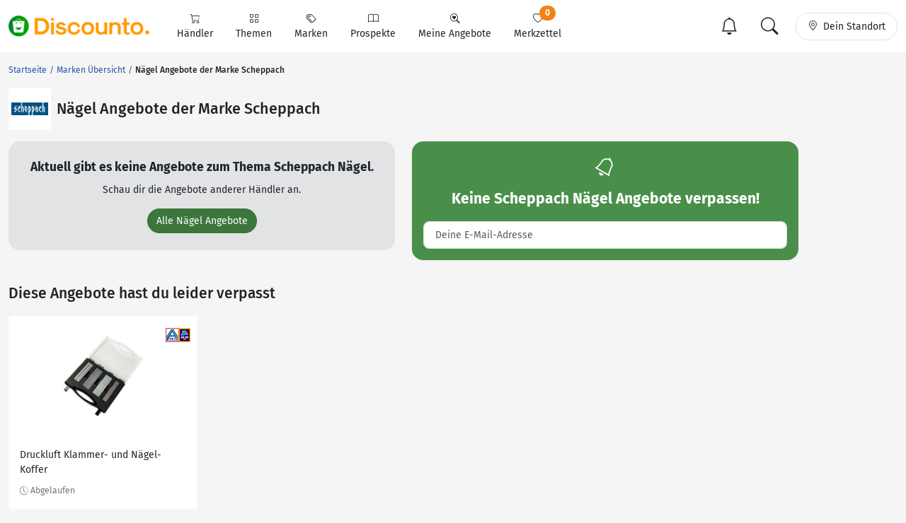

--- FILE ---
content_type: text/html; charset=UTF-8
request_url: https://www.discounto.de/Aktuelle-Angebote/Scheppach/Angebot-Gruppe:Naegel/
body_size: 12103
content:


                    
        
        
        

    
<!DOCTYPE html>
<html lang="de-DE">
    <head>
        <link rel="preconnect" href="//src.discounto.de">
        <link rel="preconnect" href="https://www.googletagmanager.com" crossorigin>
        <link rel="dns-prefetch" href="https://www.googletagmanager.com">

    	<title>Alle Nägel Angebote der Marke Scheppach aus der Werbung</title>

                    <meta name="description" content="Nägel Angebote der Marke Scheppach in einer Übersicht - alle Preise und Angebote deiner Filialen.">
            <meta name="theme-color" content="#ff9b01">
    	    <meta name="viewport" content="width=device-width, initial-scale=1, maximum-scale=1">
            <meta charset="UTF-8">
            <meta name="robots" content="index, follow">

                                                                            <link rel="canonical" href="https://www.discounto.de/Aktuelle-Angebote/Scheppach/Angebot-Gruppe:Naegel/">
            
            <meta name="verify-v1" content="f+JZu0g2ryHBfgG+pQej0mleP8SacMu3wQ76NNUCiZM=">
            <meta name="google-site-verification" content="Aajj9fMqmQRLG2-exUekWjJY_BXUw90wHX_f1uxNDQ8">
            <meta name="google-site-verification" content="dwN9My3zuo3_wKIYp5x7XqScTpIPIgM6KeGh9FFbLpQ">
            <meta name="verification" content="f6b384d89f015cb9bce7410cf53b4638">
            <meta name="msvalidate.01" content="67F3944C335ADE463F9232D13948220E">
            <meta name="audisto-confirm" content="dd4f25611a31401d6e93987cad1419d6f3a95a82">
            <meta name="thumbnail" content="https://src.discounto.de/pics/keywords/Marken/Scheppach/1646363_Scheppach_detail.jpg">
            
        
                    <script type="08126b525254c7dd387420dd-text/javascript">
    window.dataLayer = window.dataLayer || [];
            window.dataLayer.push({"dcn_dl_offer":"ended","dcn_dl_tag":"Scheppach","dcn_dl_productgroup":"Naegel","dcn_dl_entityID":"Scheppach","dcn_dl_pageType":"tag_show_filters"});
    </script>

<!-- Google Tag Manager  -->
<script type="08126b525254c7dd387420dd-text/javascript">(function(w,d,s,l,i){w[l]=w[l]||[];w[l].push({'gtm.start':
        new Date().getTime(),event:'gtm.js'});var f=d.getElementsByTagName(s)[0],
        j=d.createElement(s),dl=l!='dataLayer'?'&l='+l:'';j.async=true;j.src=
        'https://www.googletagmanager.com/gtm.js?id='+i+dl+'';f.parentNode.insertBefore(j,f);
    })(window,document,'script','dataLayer','GTM-59TLSW');</script>
<!-- End Google Tag Manager -->

        
        <link rel="preload" href="/build/fonts/fira-sans-regular.68422628.woff2" as="font" type="font/woff2" crossorigin="anonymous">
        <link rel="preload" href="/build/fonts/fira-sans-500.6f2008a3.woff2" as="font" type="font/woff2" crossorigin="anonymous">
        <link rel="preload" href="/build/fonts/fira-sans-700.1875c88c.woff2" as="font" type="font/woff2" crossorigin="anonymous">
        <link rel="preload" href="/build/fonts/bootstrap-icons.b7bcc075.woff2" as="font" type="font/woff2" crossorigin="anonymous">

                    <link rel="preload" fetchpriority="high" as="style" href="/build/app.69b59a30.css">
        
                    <link rel="preload" as="script" href="/bundles/fosjsrouting/js/router.js">
            <link rel="preload" as="script" href="/js/routing?callback=fos.Router.setData&amp;v=1.54.55">
            <link rel="preload" as="script" href="/build/runtime.8b525aee.js">
            <link rel="preload" as="script" href="/build/app.7bc970bf.js">
        
        
                        <link rel="stylesheet" href="/build/app.69b59a30.css">
                
        

    <link rel="stylesheet" href="/build/tag.428a2070.css">

        <link rel="icon" type="image/x-icon" href="/bundles/discountodiscounto/images/favicon.ico">
        <link rel="icon" type="image/png" sizes="32x32" href="/bundles/discountodiscounto/images/favicon-32x32.png">
        <link rel="icon" type="image/png" sizes="16x16" href="/bundles/discountodiscounto/images/favicon-16x16.png">
        <link rel="apple-touch-icon" sizes="180x180" href="/bundles/discountodiscounto/images/apple-touch-icon.png">
        <meta name="msapplication-TileColor" content="#ffffff">
        <meta name="msapplication-TileImage" content="/bundles/discountodiscounto/images/mstile-150x150.png">

        <link rel="manifest" href="/manifest.json">

        <script type="08126b525254c7dd387420dd-text/javascript">
            if (window.self != window.top) {
                top.location.replace(window.location.href);
            }
        </script>

            </head>
    <body class="bg-body">
        <script type="08126b525254c7dd387420dd-text/javascript">if(!("gdprAppliesGlobally" in window)){window.gdprAppliesGlobally=true}if(!("cmp_id" in window)||window.cmp_id<1){window.cmp_id=0}if(!("cmp_cdid" in window)){window.cmp_cdid="e04a94a42ba6"}if(!("cmp_params" in window)){window.cmp_params=""}if(!("cmp_host" in window)){window.cmp_host="d.delivery.consentmanager.net"}if(!("cmp_cdn" in window)){window.cmp_cdn="cdn.consentmanager.net"}if(!("cmp_proto" in window)){window.cmp_proto="https:"}if(!("cmp_codesrc" in window)){window.cmp_codesrc="0"}window.cmp_getsupportedLangs=function(){var b=["DE","EN","FR","IT","NO","DA","FI","ES","PT","RO","BG","ET","EL","GA","HR","LV","LT","MT","NL","PL","SV","SK","SL","CS","HU","RU","SR","ZH","TR","UK","AR","BS"];if("cmp_customlanguages" in window){for(var a=0;a<window.cmp_customlanguages.length;a++){b.push(window.cmp_customlanguages[a].l.toUpperCase())}}return b};window.cmp_getRTLLangs=function(){var a=["AR"];if("cmp_customlanguages" in window){for(var b=0;b<window.cmp_customlanguages.length;b++){if("r" in window.cmp_customlanguages[b]&&window.cmp_customlanguages[b].r){a.push(window.cmp_customlanguages[b].l)}}}return a};window.cmp_getlang=function(a){if(typeof(a)!="boolean"){a=true}if(a&&typeof(cmp_getlang.usedlang)=="string"&&cmp_getlang.usedlang!==""){return cmp_getlang.usedlang}return window.cmp_getlangs()[0]};window.cmp_extractlang=function(a){if(a.indexOf("cmplang=")!=-1){a=a.substr(a.indexOf("cmplang=")+8,2).toUpperCase();if(a.indexOf("&")!=-1){a=a.substr(0,a.indexOf("&"))}}else{a=""}return a};window.cmp_getlangs=function(){var g=window.cmp_getsupportedLangs();var c=[];var f=location.hash;var e=location.search;var j="cmp_params" in window?window.cmp_params:"";var a="languages" in navigator?navigator.languages:[];if(cmp_extractlang(f)!=""){c.push(cmp_extractlang(f))}else{if(cmp_extractlang(e)!=""){c.push(cmp_extractlang(e))}else{if(cmp_extractlang(j)!=""){c.push(cmp_extractlang(j))}else{if("cmp_setlang" in window&&window.cmp_setlang!=""){c.push(window.cmp_setlang.toUpperCase())}else{if("cmp_langdetect" in window&&window.cmp_langdetect==1){c.push(window.cmp_getPageLang())}else{if(a.length>0){for(var d=0;d<a.length;d++){c.push(a[d])}}if("language" in navigator){c.push(navigator.language)}if("userLanguage" in navigator){c.push(navigator.userLanguage)}}}}}}var h=[];for(var d=0;d<c.length;d++){var b=c[d].toUpperCase();if(b.length<2){continue}if(g.indexOf(b)!=-1){h.push(b)}else{if(b.indexOf("-")!=-1){b=b.substr(0,2)}if(g.indexOf(b)!=-1){h.push(b)}}}if(h.length==0&&typeof(cmp_getlang.defaultlang)=="string"&&cmp_getlang.defaultlang!==""){return[cmp_getlang.defaultlang.toUpperCase()]}else{return h.length>0?h:["EN"]}};window.cmp_getPageLangs=function(){var a=window.cmp_getXMLLang();if(a!=""){a=[a.toUpperCase()]}else{a=[]}a=a.concat(window.cmp_getLangsFromURL());return a.length>0?a:["EN"]};window.cmp_getPageLang=function(){var a=window.cmp_getPageLangs();return a.length>0?a[0]:""};window.cmp_getLangsFromURL=function(){var c=window.cmp_getsupportedLangs();var b=location;var m="toUpperCase";var g=b.hostname[m]()+".";var a=b.pathname[m]()+"/";var f=[];for(var e=0;e<c.length;e++){var j=a.substring(0,c[e].length+1);if(g.substring(0,c[e].length+1)==c[e]+"."){f.push(c[e][m]())}else{if(c[e].length==5){var k=c[e].substring(3,5)+"-"+c[e].substring(0,2);if(g.substring(0,k.length+1)==k+"."){f.push(c[e][m]())}}else{if(j==c[e]+"/"||j=="/"+c[e]){f.push(c[e][m]())}else{if(j==c[e].replace("-","/")+"/"||j=="/"+c[e].replace("-","/")){f.push(c[e][m]())}else{if(c[e].length==5){var k=c[e].substring(3,5)+"-"+c[e].substring(0,2);var h=a.substring(0,k.length+1);if(h==k+"/"||h==k.replace("-","/")+"/"){f.push(c[e][m]())}}}}}}}return f};window.cmp_getXMLLang=function(){var c=document.getElementsByTagName("html");if(c.length>0){var c=c[0]}else{c=document.documentElement}if(c&&c.getAttribute){var a=c.getAttribute("xml:lang");if(typeof(a)!="string"||a==""){a=c.getAttribute("lang")}if(typeof(a)=="string"&&a!=""){var b=window.cmp_getsupportedLangs();return b.indexOf(a.toUpperCase())!=-1||b.indexOf(a.substr(0,2).toUpperCase())!=-1?a:""}else{return""}}};(function(){var B=document;var C=B.getElementsByTagName;var o=window;var t="";var h="";var k="";var D=function(e){var i="cmp_"+e;e="cmp"+e+"=";var d="";var l=e.length;var G=location;var H=G.hash;var w=G.search;var u=H.indexOf(e);var F=w.indexOf(e);if(u!=-1){d=H.substring(u+l,9999)}else{if(F!=-1){d=w.substring(F+l,9999)}else{return i in o&&typeof(o[i])!=="function"?o[i]:""}}var E=d.indexOf("&");if(E!=-1){d=d.substring(0,E)}return d};var j=D("lang");if(j!=""){t=j;k=t}else{if("cmp_getlang" in o){t=o.cmp_getlang().toLowerCase();h=o.cmp_getlangs().slice(0,3).join("_");k=o.cmp_getPageLangs().slice(0,3).join("_");if("cmp_customlanguages" in o){var m=o.cmp_customlanguages;for(var x=0;x<m.length;x++){var a=m[x].l.toLowerCase();if(a==t){t="en"}}}}}var q=("cmp_proto" in o)?o.cmp_proto:"https:";if(q!="http:"&&q!="https:"){q="https:"}var n=("cmp_ref" in o)?o.cmp_ref:location.href;if(n.length>300){n=n.substring(0,300)}var z=function(d){var I=B.createElement("script");I.setAttribute("data-cmp-ab","1");I.type="text/javascript";I.async=true;I.src=d;var H=["body","div","span","script","head"];var w="currentScript";var F="parentElement";var l="appendChild";var G="body";if(B[w]&&B[w][F]){B[w][F][l](I)}else{if(B[G]){B[G][l](I)}else{for(var u=0;u<H.length;u++){var E=C(H[u]);if(E.length>0){E[0][l](I);break}}}}};var b=D("design");var c=D("regulationkey");var y=D("gppkey");var s=D("att");var f=o.encodeURIComponent;var g=false;try{g=B.cookie.length>0}catch(A){g=false}var p=q+"//"+o.cmp_host+"/delivery/cmp.php?";p+=("cmp_id" in o&&o.cmp_id>0?"id="+o.cmp_id:"")+("cmp_cdid" in o?"&cdid="+o.cmp_cdid:"")+"&h="+f(n);p+=(b!=""?"&cmpdesign="+f(b):"")+(c!=""?"&cmpregulationkey="+f(c):"")+(y!=""?"&cmpgppkey="+f(y):"");p+=(s!=""?"&cmpatt="+f(s):"")+("cmp_params" in o?"&"+o.cmp_params:"")+(g?"&__cmpfcc=1":"");z(p+"&l="+f(t)+"&ls="+f(h)+"&lp="+f(k)+"&o="+(new Date()).getTime());var r="js";var v=D("debugunminimized")!=""?"":".min";if(D("debugcoverage")=="1"){r="instrumented";v=""}if(D("debugtest")=="1"){r="jstests";v=""}z(q+"//"+o.cmp_cdn+"/delivery/"+r+"/cmp_final"+v+".js")})();window.cmp_rc=function(c,b){var l="";try{l=document.cookie}catch(h){l=""}var j="";var f=0;var g=false;while(l!=""&&f<100){f++;while(l.substr(0,1)==" "){l=l.substr(1,l.length)}var k=l.substring(0,l.indexOf("="));if(l.indexOf(";")!=-1){var m=l.substring(l.indexOf("=")+1,l.indexOf(";"))}else{var m=l.substr(l.indexOf("=")+1,l.length)}if(c==k){j=m;g=true}var d=l.indexOf(";")+1;if(d==0){d=l.length}l=l.substring(d,l.length)}if(!g&&typeof(b)=="string"){j=b}return(j)};window.cmp_stub=function(){var a=arguments;__cmp.a=__cmp.a||[];if(!a.length){return __cmp.a}else{if(a[0]==="ping"){if(a[1]===2){a[2]({gdprApplies:gdprAppliesGlobally,cmpLoaded:false,cmpStatus:"stub",displayStatus:"hidden",apiVersion:"2.2",cmpId:31},true)}else{a[2](false,true)}}else{if(a[0]==="getUSPData"){a[2]({version:1,uspString:window.cmp_rc("__cmpccpausps","1---")},true)}else{if(a[0]==="getTCData"){__cmp.a.push([].slice.apply(a))}else{if(a[0]==="addEventListener"||a[0]==="removeEventListener"){__cmp.a.push([].slice.apply(a))}else{if(a.length==4&&a[3]===false){a[2]({},false)}else{__cmp.a.push([].slice.apply(a))}}}}}}};window.cmp_dsastub=function(){var a=arguments;a[0]="dsa."+a[0];window.cmp_gppstub(a)};window.cmp_gppstub=function(){var c=arguments;__gpp.q=__gpp.q||[];if(!c.length){return __gpp.q}var h=c[0];var g=c.length>1?c[1]:null;var f=c.length>2?c[2]:null;var a=null;var j=false;if(h==="ping"){a=window.cmp_gpp_ping();j=true}else{if(h==="addEventListener"){__gpp.e=__gpp.e||[];if(!("lastId" in __gpp)){__gpp.lastId=0}__gpp.lastId++;var d=__gpp.lastId;__gpp.e.push({id:d,callback:g});a={eventName:"listenerRegistered",listenerId:d,data:true,pingData:window.cmp_gpp_ping()};j=true}else{if(h==="removeEventListener"){__gpp.e=__gpp.e||[];a=false;for(var e=0;e<__gpp.e.length;e++){if(__gpp.e[e].id==f){__gpp.e[e].splice(e,1);a=true;break}}j=true}else{__gpp.q.push([].slice.apply(c))}}}if(a!==null&&typeof(g)==="function"){g(a,j)}};window.cmp_gpp_ping=function(){return{gppVersion:"1.1",cmpStatus:"stub",cmpDisplayStatus:"hidden",signalStatus:"not ready",supportedAPIs:["2:tcfeuv2","5:tcfcav1","7:usnat","8:usca","9:usva","10:usco","11:usut","12:usct"],cmpId:31,sectionList:[],applicableSections:[0],gppString:"",parsedSections:{}}};window.cmp_addFrame=function(b){if(!window.frames[b]){if(document.body){var a=document.createElement("iframe");a.style.cssText="display:none";if("cmp_cdn" in window&&"cmp_ultrablocking" in window&&window.cmp_ultrablocking>0){a.src="//"+window.cmp_cdn+"/delivery/empty.html"}a.name=b;a.setAttribute("title","Intentionally hidden, please ignore");a.setAttribute("role","none");a.setAttribute("tabindex","-1");document.body.appendChild(a)}else{window.setTimeout(window.cmp_addFrame,10,b)}}};window.cmp_msghandler=function(d){var a=typeof d.data==="string";try{var c=a?JSON.parse(d.data):d.data}catch(f){var c=null}if(typeof(c)==="object"&&c!==null&&"__cmpCall" in c){var b=c.__cmpCall;window.__cmp(b.command,b.parameter,function(h,g){var e={__cmpReturn:{returnValue:h,success:g,callId:b.callId}};d.source.postMessage(a?JSON.stringify(e):e,"*")})}if(typeof(c)==="object"&&c!==null&&"__uspapiCall" in c){var b=c.__uspapiCall;window.__uspapi(b.command,b.version,function(h,g){var e={__uspapiReturn:{returnValue:h,success:g,callId:b.callId}};d.source.postMessage(a?JSON.stringify(e):e,"*")})}if(typeof(c)==="object"&&c!==null&&"__tcfapiCall" in c){var b=c.__tcfapiCall;window.__tcfapi(b.command,b.version,function(h,g){var e={__tcfapiReturn:{returnValue:h,success:g,callId:b.callId}};d.source.postMessage(a?JSON.stringify(e):e,"*")},b.parameter)}if(typeof(c)==="object"&&c!==null&&"__gppCall" in c){var b=c.__gppCall;window.__gpp(b.command,function(h,g){var e={__gppReturn:{returnValue:h,success:g,callId:b.callId}};d.source.postMessage(a?JSON.stringify(e):e,"*")},"parameter" in b?b.parameter:null,"version" in b?b.version:1)}if(typeof(c)==="object"&&c!==null&&"__dsaCall" in c){var b=c.__dsaCall;window.__dsa(b.command,function(h,g){var e={__dsaReturn:{returnValue:h,success:g,callId:b.callId}};d.source.postMessage(a?JSON.stringify(e):e,"*")},"parameter" in b?b.parameter:null,"version" in b?b.version:1)}};window.cmp_setStub=function(a){if(!(a in window)||(typeof(window[a])!=="function"&&typeof(window[a])!=="object"&&(typeof(window[a])==="undefined"||window[a]!==null))){window[a]=window.cmp_stub;window[a].msgHandler=window.cmp_msghandler;window.addEventListener("message",window.cmp_msghandler,false)}};window.cmp_setGppStub=function(a){if(!(a in window)||(typeof(window[a])!=="function"&&typeof(window[a])!=="object"&&(typeof(window[a])==="undefined"||window[a]!==null))){window[a]=window.cmp_gppstub;window[a].msgHandler=window.cmp_msghandler;window.addEventListener("message",window.cmp_msghandler,false)}};if(!("cmp_noiframepixel" in window)){window.cmp_addFrame("__cmpLocator")}if((!("cmp_disableusp" in window)||!window.cmp_disableusp)&&!("cmp_noiframepixel" in window)){window.cmp_addFrame("__uspapiLocator")}if((!("cmp_disabletcf" in window)||!window.cmp_disabletcf)&&!("cmp_noiframepixel" in window)){window.cmp_addFrame("__tcfapiLocator")}if((!("cmp_disablegpp" in window)||!window.cmp_disablegpp)&&!("cmp_noiframepixel" in window)){window.cmp_addFrame("__gppLocator")}if((!("cmp_disabledsa" in window)||!window.cmp_disabledsa)&&!("cmp_noiframepixel" in window)){window.cmp_addFrame("__dsaLocator")}window.cmp_setStub("__cmp");if(!("cmp_disabletcf" in window)||!window.cmp_disabletcf){window.cmp_setStub("__tcfapi")}if(!("cmp_disableusp" in window)||!window.cmp_disableusp){window.cmp_setStub("__uspapi")}if(!("cmp_disablegpp" in window)||!window.cmp_disablegpp){window.cmp_setGppStub("__gpp")}if(!("cmp_disabledsa" in window)||!window.cmp_disabledsa){window.cmp_setGppStub("__dsa")};</script>
                    <!-- Google Tag Manager (noscript) -->
<noscript><iframe src="https://www.googletagmanager.com/ns.html?id=GTM-59TLSW"
                  height="0" width="0" style="display:none;visibility:hidden"></iframe></noscript>
<!-- End Google Tag Manager (noscript) -->

        
                    
<header>
    <nav class="dcn-navbar navbar fixed-top navbar-expand-lg navbar-light bg-white">
        <div class="container-xxl flex-wrap">
            <div class="d-flex align-items-center">
                <a href="https://www.discounto.de/" class="navbar-brand dcn-navbar-brand me-0 flex-shrink-0" title="Zur Startseite">
                    <img src="/bundles/discountodiscounto/images/dcn-logo-2.png" alt="DISCOUNTO Logo" class="dcn-brand-logo img-fluid" width="222" height="29">
                </a>
            </div>
            <div class="d-flex align-items-center">
                <button type="button" class="d-none navbar-toggler dcn-btn-toggle-notification border-0 p-2" data-toggle="notificitation-popup" aria-label="Toggle Notification-Box">
                    <i class="bi-bell"></i>
                </button>
                <button type="button" class="navbar-toggler dcn-btn-toggle-search p-2 border-0">
                    <i class="bi-search"></i>
                </button>
                <button type="button" class="navbar-toggler dcn-btn-toggle-location border-0 p-2" aria-label="Toggle Location Search">
                    <i class="bi-geo-alt"></i>
                </button>
                <button class="navbar-toggler px-2" type="button" data-bs-toggle="collapse" data-bs-target="#navbarNavAltMarkup" aria-controls="navbarNavAltMarkup" aria-expanded="false" aria-label="Toggle navigation">
                    <span class="navbar-toggler-icon"></span>
                </button>
            </div>
            <div class="collapse navbar-collapse" id="navbarNavAltMarkup">
                <ul class="nav navbar-nav">
                                            <li class="nav-item d-flex">
                                                                                            <a href="https://www.discounto.de/Suchindex/dicounter_online/" class="nav-link bg-transparent position-relative d-flex flex-grow-1 flex-lg-column align-items-center border-0 py-3 py-lg-2 px-xl-3 " title="Alle Anbieter">
                                    <i class="bi-cart"></i>
                                    <span class="ms-2 ms-lg-0">Händler</span>
                                    <i class="bi-chevron-right d-lg-none ms-auto"></i>
                                </a>
                                                    </li>
                                            <li class="nav-item d-flex">
                                                                                            <a href="https://www.discounto.de/Suchindex/angebot_suchen/" class="nav-link bg-transparent position-relative d-flex flex-grow-1 flex-lg-column align-items-center border-0 py-3 py-lg-2 px-xl-3 " title="Alle Themen">
                                    <i class="bi-grid"></i>
                                    <span class="ms-2 ms-lg-0">Themen</span>
                                    <i class="bi-chevron-right d-lg-none ms-auto"></i>
                                </a>
                                                    </li>
                                            <li class="nav-item d-flex">
                                                                                            <a href="https://www.discounto.de/Marken-Uebersicht/" class="nav-link bg-transparent position-relative d-flex flex-grow-1 flex-lg-column align-items-center border-0 py-3 py-lg-2 px-xl-3 " title="Alle Marken">
                                    <i class="bi-tags"></i>
                                    <span class="ms-2 ms-lg-0">Marken</span>
                                    <i class="bi-chevron-right d-lg-none ms-auto"></i>
                                </a>
                                                    </li>
                                            <li class="nav-item d-flex">
                                                        <form action ="https://www.discounto.de/rpg/" method="post" class="w-100">
                                <input type="hidden" name="source" value ="L0FrdHVlbGxlLUFuZ2Vib3RlL1NjaGVwcGFjaC9BbmdlYm90LUdydXBwZTpOYWVnZWwv">
                                <button class="nav-link bg-transparent position-relative d-flex flex-grow-1 flex-lg-column align-items-center border-0 py-3 py-lg-2 px-xl-3  w-100" type="submit" name="target" value="aHR0cHM6Ly93d3cuZGlzY291bnRvLmRlL1Byb3NwZWt0ZS8=">
                                    <i class="bi-book"></i>
                                    <span class="ms-2 ms-lg-0">Prospekte</span>
                                    <i class="bi-chevron-right d-lg-none ms-auto"></i>
                                </button>
                            </form>
                                                    </li>
                                            <li class="nav-item d-flex">
                                                        <form action ="https://www.discounto.de/rpg/" method="post" class="w-100">
                                <input type="hidden" name="source" value ="L0FrdHVlbGxlLUFuZ2Vib3RlL1NjaGVwcGFjaC9BbmdlYm90LUdydXBwZTpOYWVnZWwv">
                                <button class="nav-link bg-transparent position-relative d-flex flex-grow-1 flex-lg-column align-items-center border-0 py-3 py-lg-2 px-xl-3  w-100" type="submit" name="target" value="aHR0cHM6Ly93d3cuZGlzY291bnRvLmRlL01laW5lLUFuZ2Vib3RlLw==">
                                    <i class="bi-search-heart"></i>
                                    <span class="ms-2 ms-lg-0">Meine Angebote</span>
                                    <i class="bi-chevron-right d-lg-none ms-auto"></i>
                                </button>
                            </form>
                                                    </li>
                                            <li class="nav-item d-flex">
                                                        <form action ="https://www.discounto.de/rpg/" method="post" class="w-100">
                                <input type="hidden" name="source" value ="L0FrdHVlbGxlLUFuZ2Vib3RlL1NjaGVwcGFjaC9BbmdlYm90LUdydXBwZTpOYWVnZWwv">
                                <button class="nav-link bg-transparent position-relative d-flex flex-grow-1 flex-lg-column align-items-center border-0 py-3 py-lg-2 px-xl-3  w-100" type="submit" name="target" value="aHR0cHM6Ly93d3cuZGlzY291bnRvLmRlL01lcmt6ZXR0ZWwv">
                                    <i class="bi-heart"></i>
                                    <span class="ms-2 ms-lg-0">Merkzettel <span class="dcn-remember-count badge bg-primary text-white rounded-pill">0</span></span>
                                    <i class="bi-chevron-right d-lg-none ms-auto"></i>
                                </button>
                            </form>
                                                    </li>
                                    </ul>
            </div>
            <div class="d-none d-lg-flex align-items-center">
                <button type="button" class="d-none btn dcn-btn-toggle-notification d-flex border rounded-pill py-1 px-3 border-0" data-toggle="notificitation-popup">
                    <i class="bi-bell fs-2 line-height-1"></i>
                </button>
                <button type="button" class="btn dcn-btn-toggle-search d-flex border rounded-pill py-1 px-3 me-2 border-0">
                    <i class="bi-search fs-2 line-height-1"></i>
                </button>
                <button type="button" class="btn dcn-btn-toggle-location d-flex border rounded-pill py-2 px-3">
                    <i class="bi-geo-alt"></i><span class="d-inline-block ms-2 text-truncate" style="max-width: 100px;">Dein Standort</span>
                </button>
            </div>
            <div class="dcn-searchbar d-none py-2 w-100">
                <form action="https://www.discounto.de/Suche/" class="dcn-searchform w-100" method="get">
                    <div class="input-group input-group-lg flex-nowrap">
                        <input id="inp_search" type="text" name="term" value="" class="form-control bg-body rounded-pill-start border-0 ps-4" placeholder="Suche Deine Angebote!" aria-label="Suchbegriff eingeben" autocomplete="off">
                        <button type="submit" class="btn rounded-pill-end bg-body border-0" title="Suchen"><i class="bi-search"></i></button>
                    </div>
                </form>
                <div class="input-group input-group-lg flex-nowrap dcn-locationform">
                    <button class="btn btn-default dcn-btn-locate rounded-pill-start bg-body" title="Standort vom Browser festlegen" type="button">
                        <i class="bi-crosshair fs-4 line-height-1 align-middle"></i>
                    </button>
                    <input type="text" class="form-control bg-body border-0 ps-1" name="loc_search" id="loc_search" placeholder="Dein Standort..." autocomplete="off">
                    <button class="btn btn-default dcn-btn-close rounded-pill-end bg-body border-0" title="Schließen" type="button">
                        <i class="bi-x-lg"></i>
                    </button>
                </div>
            </div>
        </div>
    </nav>
</header>    
    
    <div class="position-relative container-lg ms-0 ms-xxl-auto">
                        <div class="dcn-rightsky-container">
    <div id="dcn-empty-space-block-DCN_v4_Sky_300x600" class="dcn-rightsky dcn-advertisement"></div>
</div>
        
        <div class="row dcn-content-row">
            <div class="col-md-12">
                                                                
    <ol class="dcn-breadcrumb breadcrumb" itemscope="" itemtype="https://schema.org/BreadcrumbList">
            
                <li itemscope="" itemprop="itemListElement" itemtype="https://schema.org/ListItem" class="breadcrumb-item first">            <a href="https://www.discounto.de/" itemprop="item" class="text-decoration-none" title="Startseite"><span itemprop="name">Startseite</span></a>
    <meta itemprop="position" content="1">
        

    </li>

    
                <li itemscope="" itemprop="itemListElement" itemtype="https://schema.org/ListItem" class="breadcrumb-item">            <a href="https://www.discounto.de/Marken-Uebersicht/" itemprop="item" class="text-decoration-none" title="Marken Übersicht"><span itemprop="name">Marken Übersicht</span></a>
    <meta itemprop="position" content="2">
        

    </li>

    
                <li class="breadcrumb-item unstyled current last">            <h1><span itemprop="name">Nägel Angebote der Marke Scheppach</span></h1>
        

    </li>


    </ol>


                            </div>

                            <div class="col-md-12">
                        <div class="d-flex align-items-center mb-3">
        <a href="https://www.discounto.de/Aktuelle-Angebote/Scheppach/" title="Scheppach Angebote" class="flex-shrink-0 p-1 bg-white rounded d-flex align-items-center justify-content-center" style="width: 60px; height: 60px;">
        <img class="img-fluid" alt="Scheppach" src="https://src.discounto.de/pics/keywords/Marken/Scheppach/1646363_Scheppach_listblock.jpg" style="max-height: 100%; width: auto;" width="130" height="47">
    </a>
        <h2 class="ms-2 mb-0">Nägel Angebote der Marke Scheppach</h2></div>
                </div>
            
            
            <main class="col-lg-12">
                            <div id="dcn-empty-space-block-DCN_v4_Leader_300x100" class="dcn-advertisement d-md-none mb-4"></div>    
                

            
            <div class="row">
            <div class="mb-4 col-md-6">
                
<div class="rounded-4 bg-secondary-subtle overflow-hidden">
    <div class="row g-0 d-flex align-items-center">
                        <div class="col-12  p-3 p-md-4 text-center">
            <p class="fs-4 fw-bold mb-0">Aktuell gibt es keine Angebote zum Thema Scheppach Nägel.</p>
            <div class="mt-auto">
                                    <p class="mt-2">Schau dir die Angebote anderer Händler an.</p>
                    <a id="link-pgroup" class="btn btn-success rounded-pill click-track" href="https://www.discounto.de/Angebot-Kategorie/Naegel/" title="Alle Nägel Angebote">Alle Nägel Angebote</a>
                            </div>
        </div>
    </div>
</div>            </div>
            <div class="mb-4 col-md-6">
                        <div class="card card-notification rounded-4" data-toggle="notification-form">
        <div class="card-body">
            <div class="text-center text-white mb-2"><i class="bi-bell fs-1"></i></div>
            <p class="card-headline fw-bold text-center text-white mb-1">Keine <span class="headline-inner-text">Angebote</span> verpassen!</p>
            <div class="card-inner">
                <p class="text-center text-white intro">Ich möchte benachrichtigt werden über:</p>
                <select name="notification_form[choice]" class="form-select form-check-wrapper"></select>
                <div id="notification-email">
                    <div>
                        <input type="email" id="notification_form_email" name="notification_form[email]" required="required" placeholder="Deine E-Mail-Adresse" aria-label="E-Mail" class="mt-3 form-control" />
                        <div class="invalid-feedback">E-Mail-Adresse ungültig</div>
                    </div>
                </div>
                <div id="notification-agreement" class="section-slide-in">
                    <div class="form-check-wrapper mt-3">
                        <div class="form-check mt-3">
                            <input type="checkbox" id="notification_form_agreement" name="notification_form[agreement]" required="required" class="form-check-input" value="1" />
                            <label class="form-check-label control-label required" for="notification_form_agreement"><span>Ja, ich habe die Datenschutzerklärung gelesen und bin mit der darin beschriebenen Art der Verarbeitung meiner Daten einverstanden.</span></label>
                            <div class="invalid-feedback">Du musst der Datenschutzerklärung zustimmen</div>
                        </div>
                    </div>

                    <div class="alert alert-danger mt-3 mb-0 d-none rounded-3" id="notification_panel_errors"></div>
                </div>
                <div class="section-slide-in" id="notification-submit">
                    <div>
                        <button type="button" id="notification_form_submit" name="notification_form[submit]" class="btn text-white w-100 mt-3 line-height-1 rounded-3 py-2 btn">Abonnieren</button>
                    </div>
                </div>
                <input type="hidden" id="notification_form_productGroup" name="notification_form[productGroup]" value="1673:Nägel" /><input type="hidden" id="notification_form_tag" name="notification_form[tag]" value="8100:Scheppach" /><input type="hidden" id="notification_form_retailer" name="notification_form[retailer]" /><input type="hidden" id="notification_form_product" name="notification_form[product]" />
            </div>
        </div>
    </div>
            </div>
        </div>
    
    <div class="row g-3 mb-4 dcn-offerlist" id="offerlist"
         data-filters="{&quot;tag&quot;:&quot;Scheppach&quot;,&quot;productgroup&quot;:&quot;Naegel&quot;}"
         data-offset="54"
         data-limit="54"
         data-order="{&quot;ordering&quot;:&quot;DESC&quot;}"
         data-ad-unit=""
    >
            </div>





    <p class="fs-3 fw-medium mt-4 mb-3">Diese Angebote hast du leider verpasst</p>

    <div class="row g-3 mb-4">
                                
            <div class="col-6 col-md-3">
                
<article class="dcn-card dcn-card-offer card expired" data-offer-id="57708067" data-retailer="aldi-onlineshop" data-tag="Scheppach" data-group="Druckluft_Werkzeug" data-ga-view="offer">
            <span class="dcn-badge dcn-badge-right">
                            <img src="https://src.discounto.de/pics/discounter/401Logo.png" alt="ALDI Onlineshop" width="35" height="35" loading="lazy">
                    </span>
            <a class="card-img-top d-flex align-items-center justify-content-center p-3" href="https://www.discounto.de/Angebot/Druckluft-Klammer-und-Naegel-Koffer-8478781/">
                                    <img loading="lazy" class="img-fluid" height="300" width="300" src="https://src.discounto.de/pics/Angebote/2023/08/23/7c51781e5f35c836f09b4ee226f7a85e/Druckluft-Klammer-und-Naegel-Koffer_detail.jpg" alt="Druckluft Klammer- und Nägel-Koffer">
                        </a>
    <div class="card-body d-flex flex-column">
        <h4 class="fs-6 fw-normal mb-0 lh-base">
            <a href="https://www.discounto.de/Angebot/Druckluft-Klammer-und-Naegel-Koffer-8478781/" class="dcn-card-title-max card-title link-dark overflow-hidden">
                Druckluft Klammer- und Nägel-Koffer
            </a>
        </h4>

        <div class="card-text mb-0 mt-auto">
            
                                        <small class="text-secondary"><i class="bi-clock-history"></i> <span class="textInj-100"></span></small>
                                </div>
    </div>
</article>            </div>
            </div>

    
        <div id="dcn-empty-space-block-DCN_v4_Leader_728x90_unten" class="dcn-advertisement clearfix mb-4"></div>

                                    <div data-test-id="brochure-list" class="mb-4">
                    <h2 class="mb-3">Prospekte in denen du Scheppach Angebote findest<a href="/Prospekte/" title="Alle Prospekte anzeigen" class="fs-6 fw-normal ms-2 ">Alle Prospekte anzeigen</a></h2>        
        <div class="row g-3">
                            
                <div class="col-sm-6 col-md-4 col-xl-3">
                        
    
    <div class="dcn-card card"
        >
        <div class="dcn-badge dcn-badge-right">
                            <img src="https://src.discounto.de/pics/discounter/25Logo.png" alt="Norma" width="35" loading="lazy">
                    </div>

                    <div class="dcn-badge dcn-badge-left dcn-badge-pill dcn-badge-remember" data-type="brochure" data-id="44257">
                <i class="bi-heart"></i>
            </div>
        

                                                <a href="https://www.discounto.de/Prospekte/norma-2025-12-19_2026-01-04_44257/" title="Norma Prospekt vom 19.12.2025" class="card-img-top-extended d-flex align-items-center justify-content-center p-3">
                        <img src="https://src.discounto.de/Prospekt/norma/2025-12-19/list/seite_1.webp" alt="Norma Prospekt vom 19.12.2025" loading="lazy" class="img-fluid">
                    </a>
                            
        <div class="card-body d-flex flex-column">
                            <a href="https://www.discounto.de/Prospekte/norma-2025-12-19_2026-01-04_44257/" title="Norma Prospekt vom 19.12.2025" class="card-title h3 fs-5 link-dark overflow-hidden">
                                            Aktueller
                    
                    Norma Prospekt

                                    </a>
            
            <div class="card-text mb-3">
                <small>Gültig vom 19.12 bis 04.01.2026<br>
                    2 Seiten</small>
            </div>

                            <a title="Norma Prospekte" href="https://www.discounto.de/Prospekte/Anbieter:norma/" class="btn btn-light w-100 mt-auto">Norma Prospekte</a>
                    </div>
    </div>
                </div>
                            
                <div class="col-sm-6 col-md-4 col-xl-3">
                        
    
    <div class="dcn-card card"
        >
        <div class="dcn-badge dcn-badge-right">
                            <img src="https://src.discounto.de/pics/discounter/25Logo.png" alt="Norma" width="35" loading="lazy">
                    </div>

                    <div class="dcn-badge dcn-badge-left dcn-badge-pill dcn-badge-remember" data-type="brochure" data-id="44256">
                <i class="bi-heart"></i>
            </div>
        

                                                <a href="https://www.discounto.de/Prospekte/norma-2025-12-22_2025-12-27_44256/" title="Norma Prospekt vom 22.12.2025" class="card-img-top-extended d-flex align-items-center justify-content-center p-3">
                        <img src="https://src.discounto.de/Prospekt/norma/2025-12-22/list/seite_1.webp" alt="Norma Prospekt vom 22.12.2025" loading="lazy" class="img-fluid">
                    </a>
                            
        <div class="card-body d-flex flex-column">
                            <a href="https://www.discounto.de/Prospekte/norma-2025-12-22_2025-12-27_44256/" title="Norma Prospekt vom 22.12.2025" class="card-title h3 fs-5 link-dark overflow-hidden">
                                            Aktueller
                    
                    Norma Prospekt

                                    </a>
            
            <div class="card-text mb-3">
                <small>Gültig vom 22.12 bis 27.12.2025<br>
                    12 Seiten</small>
            </div>

                            <a title="Norma Prospekte" href="https://www.discounto.de/Prospekte/Anbieter:norma/" class="btn btn-light w-100 mt-auto">Norma Prospekte</a>
                    </div>
    </div>
                </div>
                            
                <div class="col-sm-6 col-md-4 col-xl-3">
                        
    
    <div class="dcn-card card"
        >
        <div class="dcn-badge dcn-badge-right">
                            <img src="https://src.discounto.de/pics/discounter/25Logo.png" alt="Norma" width="35" loading="lazy">
                    </div>

                    <div class="dcn-badge dcn-badge-left dcn-badge-pill dcn-badge-remember" data-type="brochure" data-id="44014">
                <i class="bi-heart"></i>
            </div>
        

                                                <a href="https://www.discounto.de/Prospekte/norma-2025-12-01_2025-12-31_44014/" title="Norma Prospekt vom 01.12.2025" class="card-img-top-extended d-flex align-items-center justify-content-center p-3">
                        <img src="https://src.discounto.de/Prospekt/norma/2025-12-01-1/list/seite_1.webp" alt="Norma Prospekt vom 01.12.2025" loading="lazy" class="img-fluid">
                    </a>
                            
        <div class="card-body d-flex flex-column">
                            <a href="https://www.discounto.de/Prospekte/norma-2025-12-01_2025-12-31_44014/" title="Norma Prospekt vom 01.12.2025" class="card-title h3 fs-5 link-dark overflow-hidden">
                                            Aktueller
                    
                    Norma Prospekt

                                    </a>
            
            <div class="card-text mb-3">
                <small>Gültig vom 01.12 bis 31.12.2025<br>
                    28 Seiten</small>
            </div>

                            <a title="Norma Prospekte" href="https://www.discounto.de/Prospekte/Anbieter:norma/" class="btn btn-light w-100 mt-auto">Norma Prospekte</a>
                    </div>
    </div>
                </div>
                            
                <div class="col-sm-6 col-md-4 col-xl-3">
                        
    
    <div class="dcn-card card"
        >
        <div class="dcn-badge dcn-badge-right">
                            <img src="https://src.discounto.de/pics/discounter/25Logo.png" alt="Norma" width="35" loading="lazy">
                    </div>

                    <div class="dcn-badge dcn-badge-left dcn-badge-pill dcn-badge-remember" data-type="brochure" data-id="43451">
                <i class="bi-heart"></i>
            </div>
        

                                                <a href="https://www.discounto.de/Prospekte/norma-2025-11-01_2025-12-31_43451/" title="Norma Prospekt vom 01.11.2025" class="card-img-top-extended d-flex align-items-center justify-content-center p-3">
                        <img src="https://src.discounto.de/Prospekt/norma/2025-11-01-1/list/seite_1.webp" alt="Norma Prospekt vom 01.11.2025" loading="lazy" class="img-fluid">
                    </a>
                            
        <div class="card-body d-flex flex-column">
                            <a href="https://www.discounto.de/Prospekte/norma-2025-11-01_2025-12-31_43451/" title="Norma Prospekt vom 01.11.2025" class="card-title h3 fs-5 link-dark overflow-hidden">
                                            Aktueller
                    
                    Norma Prospekt

                                    </a>
            
            <div class="card-text mb-3">
                <small>Gültig vom 01.11 bis 31.12.2025<br>
                    40 Seiten</small>
            </div>

                            <a title="Norma Prospekte" href="https://www.discounto.de/Prospekte/Anbieter:norma/" class="btn btn-light w-100 mt-auto">Norma Prospekte</a>
                    </div>
    </div>
                </div>
                    </div>
    </div>

        
                

                <h2> Filialen in denen du Scheppach Angebote kaufen kannst</h2>
                    
<div class="alert alert-warning d-flex align-items-center" role="alert">
    <i class="bi-exclamation-triangle-fill fs-3 me-2"></i><div>Keine Filialen gefunden.</div>
</div>    

            <div class="card my-4">
        <div class="card-body">
            <p class="h3 fw-medium mb-3 pb-3 border-bottom">Beliebte Themen</p>
            <div class="row g-3">
                                    <div class="col-auto">
                                                    <a id="link-tag-pgroup-1" href="https://www.discounto.de/Aktuelle-Angebote/Scheppach/Angebot-Gruppe:garten/" class="btn btn-outline-dark rounded-pill click-track">Scheppach Garten</a>
                                            </div>
                                    <div class="col-auto">
                                                    <a id="link-tag-pgroup-2" href="https://www.discounto.de/Aktuelle-Angebote/Scheppach/Angebot-Gruppe:geraete-hilfsmittel/" class="btn btn-outline-dark rounded-pill click-track">Scheppach Gartengeräte &amp; Hilfsmittel</a>
                                            </div>
                                    <div class="col-auto">
                                                    <a id="link-tag-pgroup-3" href="https://www.discounto.de/Aktuelle-Angebote/Scheppach/Angebot-Gruppe:Rasenmaeher/" class="btn btn-outline-dark rounded-pill click-track">Scheppach Rasenmäher</a>
                                            </div>
                                    <div class="col-auto">
                                                    <a id="link-tag-pgroup-4" href="https://www.discounto.de/Aktuelle-Angebote/Scheppach/Angebot-Gruppe:Heimwerken-Bau/" class="btn btn-outline-dark rounded-pill click-track">Scheppach Heimwerken &amp; Bau</a>
                                            </div>
                                    <div class="col-auto">
                                                    <a id="link-tag-pgroup-5" href="https://www.discounto.de/Aktuelle-Angebote/Scheppach/Angebot-Gruppe:Werkzeug-Maschinen/" class="btn btn-outline-dark rounded-pill click-track">Scheppach Werkzeug &amp; Maschinen</a>
                                            </div>
                                    <div class="col-auto">
                                                    <a id="link-tag-pgroup-6" href="https://www.discounto.de/Aktuelle-Angebote/Scheppach/Angebot-Gruppe:Elektrowerkzeuge/" class="btn btn-outline-dark rounded-pill click-track">Scheppach Elektrowerkzeuge</a>
                                            </div>
                                    <div class="col-auto">
                                                    <a id="link-tag-pgroup-7" href="https://www.discounto.de/Aktuelle-Angebote/Scheppach/Angebot-Gruppe:Baumaschinen/" class="btn btn-outline-dark rounded-pill click-track">Scheppach Baumaschinen</a>
                                            </div>
                                    <div class="col-auto">
                                                    <a id="link-tag-pgroup-8" href="https://www.discounto.de/Aktuelle-Angebote/Scheppach/Angebot-Gruppe:Reinigungsmaschinen/" class="btn btn-outline-dark rounded-pill click-track">Scheppach Reinigungsmaschinen</a>
                                            </div>
                                    <div class="col-auto">
                                                    <a id="link-tag-pgroup-9" href="https://www.discounto.de/Aktuelle-Angebote/Scheppach/Angebot-Gruppe:Benzingeraete/" class="btn btn-outline-dark rounded-pill click-track">Scheppach Benzingeräte</a>
                                            </div>
                                    <div class="col-auto">
                                                    <a id="link-tag-pgroup-10" href="https://www.discounto.de/Aktuelle-Angebote/Scheppach/Angebot-Gruppe:Benzin-Rasenmaeher/" class="btn btn-outline-dark rounded-pill click-track">Scheppach Benzin-Rasenmäher</a>
                                            </div>
                                    <div class="col-auto">
                                                    <a id="link-tag-pgroup-11" href="https://www.discounto.de/Aktuelle-Angebote/Scheppach/Angebot-Gruppe:Elektrosaegen/" class="btn btn-outline-dark rounded-pill click-track">Scheppach Elektrosägen</a>
                                            </div>
                                    <div class="col-auto">
                                                    <a id="link-tag-pgroup-12" href="https://www.discounto.de/Aktuelle-Angebote/Scheppach/Angebot-Gruppe:Kreissaegen/" class="btn btn-outline-dark rounded-pill click-track">Scheppach Kreissägen</a>
                                            </div>
                            </div>
        </div>
    </div>

    
                    <div id="Scheppach_Naegel">
            <h2>Scheppach – Kompetenz in Sachen Nägel</h2>

                <p>Inzwischen gibt es unzählige Marken und Hersteller, die im Themenbereich Nägel einander Konkurrenz machen – da verliert man schnell den Überblick. Wie kann man den Überblick behalten?
                    Man kann es sich leicht machen und einfach der Markenkompetenz von Scheppach vertrauen: Scheppach gehört zu den anerkannten Marken dieser Branche und kann sowohl auf eine reiche Erfahrung zurückblicken als auch auf ein top-aktuelles, qualitativ hochwertiges und dabei preiswertes Nägel-Produkt-Sortiment stolz sein. DISCOUNTO hilft dir dabei, schnell und einfach Scheppach-Angebote vergleichen zu können.</p>

                <h3>Nägel zum Ersten, Nägel zum Zweiten...</h3>

                <p>Ein Produkt-Sortiment, das den Bereich Nägel vollumfänglich abbildet: Scheppach lässt Freunden von Nägel keine Wünsche offen. Um sich einen Überblick über aktuelle Angebote aus dem  Produktsortiment von Scheppach im Bereich Nägel zu machen, genügt es, bei DISCOUNTO vorbeizuschauen – hier findest Du aktuelle <b>Scheppach Nägel Angebote</b> bei vielen verschiedenen Händlern und Anbietern, und das auf einen Blick.
                    Natürlich findest du bei uns auch andere Marken, die aktuelle Nägel-Angebote auf Lager und in den Filialen verschiedener Händler haben – so kannst Du ganz einfach alle Nägel-Angebote verschiedener Marken und Anbieter miteinander vergleichen. Auf diese Weise können wir Dir helfen, das für Dich passende Angebot zu finden und Du kannst Dir sicher sein, für Dein Wunschprodukt nicht zuviel zu bezahlen.</p>

                <h4>... und zum Dritten: DISCOUNTO verschafft Dir den Überblick.</h4>

                <p>Falls Du <b>Scheppach-Angebote aus dem Nägel</b>-Sortiment vermissen solltest, bleibt Dir die Möglichkeit, Dir einfach auch die <a title="Alle Nägel Angebote" href="https://www.discounto.de/Angebot-Kategorie/Naegel/">Nägel Angebote</a> anderer Marken und Hersteller anzuschauen. Sortiere die DISCOUNTO-Produktübersicht nach Marken, Händlern, Themen – ganz, wie Du willst. In den Filialen welchen Händlers gibt es <a title="Alle Scheppach Angebote" href="https://www.discounto.de/Aktuelle-Angebote/Scheppach/">Scheppach Angebote</a> zu dem Thema, das mich interessiert? Ich möchte nur Produkte einer bestimmten Marke kaufen – welche davon sind in meiner Umgebung zu haben? Bei DISCOUNTO findest Du es heraus.</p>

                <p>Eine Übersicht aller <a title="Alle Scheppach Angebote" href="https://www.discounto.de/Aktuelle-Angebote/Scheppach/">Scheppach Angebote</a> findest du nur bei uns.</p>
                    </div>
                </main>
        </div>
    </div>

    <div class="dcn-footer-wrapper bg-white py-3">
        <div class="container-xxl">
            



<footer class="dcn-footer text-center text-lg-start">
    <div class="row">
        <div class="col-lg-2">
            <img src="/bundles/discountodiscounto/images/dcn-logo-2.png" alt="DISCOUNTO Logo" class="mb-2" width="152" height="20">
            <ul class="list-unstyled mb-4">
                                    <li class="d-inline-block d-lg-block px-1 px-lg-0">
                        <a class="link-dark" href="https://www.discounto.de/ueber-uns">Über uns</a>
                    </li>
                                    <li class="d-inline-block d-lg-block px-1 px-lg-0">
                        <a class="link-dark" href="https://www.discounto.de/podcast">Podcast</a>
                    </li>
                                    <li class="d-inline-block d-lg-block px-1 px-lg-0">
                        <a class="link-dark" href="https://www.discounto.de/Impressum">Impressum</a>
                    </li>
                                    <li class="d-inline-block d-lg-block px-1 px-lg-0">
                        <a class="link-dark" href="https://www.discounto.de/Datenschutz">Datenschutz</a>
                    </li>
                                    <li class="d-inline-block d-lg-block px-1 px-lg-0">
                        <a class="link-dark" href="https://www.discounto.de/kontakt">Hilfe &amp; Kontakt</a>
                    </li>
                            </ul>
        </div>
        <div class="col-lg-2">
            <p class="mb-2 fw-bold">Suchindex</p>
            <form action ="https://www.discounto.de/rpg/" method="post" target="_self">
    <input type="hidden" name="source" value="L0FrdHVlbGxlLUFuZ2Vib3RlL1NjaGVwcGFjaC9BbmdlYm90LUdydXBwZTpOYWVnZWwv">                    <ul class="list-unstyled mb-4">
                                            <li class="d-inline-block d-lg-block px-1 px-lg-0">
                                                            <button class="btn btn-link link-dark p-0" type="submit" name="target" value="aHR0cHM6Ly93d3cuZGlzY291bnRvLmRlL0d1dHNjaGVpbmUv" formtarget="_self">
    Gutscheine
</button>                                                    </li>
                                            <li class="d-inline-block d-lg-block px-1 px-lg-0">
                                                            <button class="btn btn-link link-dark p-0" type="submit" name="target" value="aHR0cHM6Ly93d3cuZGlzY291bnRvLmRlL1Byb3NwZWt0ZS9BbmdlYm90LURhdHVtOm5hZWNoc3RlLXdvY2hlLw==" formtarget="_self">
    Prospekte nächster Woche
</button>                                                    </li>
                                            <li class="d-inline-block d-lg-block px-1 px-lg-0">
                                                            <button class="btn btn-link link-dark p-0" type="submit" name="target" value="aHR0cHM6Ly93d3cuZGlzY291bnRvLmRlL1Byb3NwZWt0ZS9BbmdlYm90LURhdHVtOmxldHp0ZS13b2NoZS8=" formtarget="_self">
    Prospekte letzter Woche
</button>                                                    </li>
                                            <li class="d-inline-block d-lg-block px-1 px-lg-0">
                                                            <button class="btn btn-link link-dark p-0" type="submit" name="target" value="aHR0cHM6Ly93d3cuZGlzY291bnRvLmRlL1N1Y2hpbmRleC9kaXNjb3VudGVyX2FuZ2Vib3Qv" formtarget="_self">
    Top 100 Angebote
</button>                                                    </li>
                                    </ul>
                
</form>        </div>
        <div class="col-lg-8">
            <p class="mb-2 fw-bold">Folge uns auf Social Media</p>
            <ul class="list-inline mb-4">
                                    <li class="list-inline-item">
                        <a href="https://www.linkedin.com/company/discounto-produktinformationsgesellschaft-mbh/" title="Folge uns auf LinkedIn" target="_blank" rel="noopener noreferrer">
                            <img src="/bundles/discountodiscounto/images/linkedin.png" alt="Folge uns auf LinkedIn" loading="lazy" width="30" height="30">
                        </a>
                    </li>
                                    <li class="list-inline-item">
                        <a href="https://www.instagram.com/discounto.de/" title="Folge uns auf Instagram" target="_blank" rel="noopener noreferrer">
                            <img src="/bundles/discountodiscounto/images/instagram.png" alt="Folge uns auf Instagram" loading="lazy" width="30" height="30">
                        </a>
                    </li>
                                    <li class="list-inline-item">
                        <a href="https://www.facebook.com/discounto.de" title="Folge uns auf Facebook" target="_blank" rel="noopener noreferrer">
                            <img src="/bundles/discountodiscounto/images/facebook.png" alt="Folge uns auf Facebook" loading="lazy" width="32" height="30">
                        </a>
                    </li>
                            </ul>
            <p class="mb-0">
                Für die Richtigkeit der Preis- und Produktdaten der Shoppartner übernehmen wir keine Haftung. Bitte informiert uns über fehlerhafte Angaben, damit wir unsere Partner darauf hinweisen können.
            </p>
        </div>
    </div>
    <hr>
    <div>
        <small>Copyright &copy; DISCOUNTO GmbH 2025, Alle Rechte vorbehalten</small>
    </div>
</footer>        </div>
    </div>

                                    <script src="/bundles/fosjsrouting/js/router.js" data-cmp-ab="2" type="08126b525254c7dd387420dd-text/javascript"></script>
            <script src="/js/routing?callback=fos.Router.setData&amp;v=1.54.55" data-cmp-ab="2" type="08126b525254c7dd387420dd-text/javascript"></script>

            <script src="/build/runtime.8b525aee.js" data-cmp-ab="2" type="08126b525254c7dd387420dd-text/javascript"></script><script src="/build/4692.3b284323.js" data-cmp-ab="2" type="08126b525254c7dd387420dd-text/javascript"></script><script src="/build/8681.4b8ae70f.js" data-cmp-ab="2" type="08126b525254c7dd387420dd-text/javascript"></script><script src="/build/5392.8135ecf1.js" data-cmp-ab="2" type="08126b525254c7dd387420dd-text/javascript"></script><script src="/build/8334.015a5be0.js" data-cmp-ab="2" type="08126b525254c7dd387420dd-text/javascript"></script><script src="/build/app.7bc970bf.js" data-cmp-ab="2" type="08126b525254c7dd387420dd-text/javascript"></script>
        
    <script src="/build/6014.b1d9c3f2.js" data-cmp-ab="2" type="08126b525254c7dd387420dd-text/javascript"></script><script src="/build/8451.8c80ce10.js" data-cmp-ab="2" type="08126b525254c7dd387420dd-text/javascript"></script><script src="/build/tag.07a6446c.js" data-cmp-ab="2" type="08126b525254c7dd387420dd-text/javascript"></script>

                    
            <script src="/cdn-cgi/scripts/7d0fa10a/cloudflare-static/rocket-loader.min.js" data-cf-settings="08126b525254c7dd387420dd-|49" defer></script><script defer src="https://static.cloudflareinsights.com/beacon.min.js/vcd15cbe7772f49c399c6a5babf22c1241717689176015" integrity="sha512-ZpsOmlRQV6y907TI0dKBHq9Md29nnaEIPlkf84rnaERnq6zvWvPUqr2ft8M1aS28oN72PdrCzSjY4U6VaAw1EQ==" data-cf-beacon='{"version":"2024.11.0","token":"6d6b923a22a54bf199f6cbd27b3d159a","server_timing":{"name":{"cfCacheStatus":true,"cfEdge":true,"cfExtPri":true,"cfL4":true,"cfOrigin":true,"cfSpeedBrain":true},"location_startswith":null}}' crossorigin="anonymous"></script>
</body>
</html>

--- FILE ---
content_type: text/javascript
request_url: https://www.discounto.de/build/tag.07a6446c.js
body_size: 3722
content:
(self.webpackChunkdiscounto_v4=self.webpackChunkdiscounto_v4||[]).push([[4409,6623,804,3962],{5466:function(){new class{constructor(e){let t=arguments.length>1&&void 0!==arguments[1]?arguments[1]:".btn-expand",n=arguments.length>2&&void 0!==arguments[2]?arguments[2]:"d-none";if(this.element=document.querySelector(e),null===this.element)return console.info("Expandable-Wrapper not found"),!1;if(this.buttonExpand=this.element.querySelector(t),null===this.buttonExpand)return console.info("Expandable-Button not found"),!1;let s=this.element.getElementsByClassName(n);s.length>0&&this.buttonExpand.addEventListener("click",(e=>{this.buttonExpand.remove(),Array.from(s).forEach((e=>{e.classList.remove(n)}))}),{once:!0})}}(".expandable")},83:function(){let e=document.querySelectorAll(".dcn-card-offer:not(.expired)"),t=document.querySelectorAll(".dcn-card-offer.expired"),n="dcn_expired_offers";t.length>0&&0===e.length?window.dataLayer.push({event:n,dcn_dl_expired_offers:"all"}):t.length>0&&e.length>0&&window.dataLayer.push({event:n,dcn_dl_expired_offers:"has"})},6975:function(){const e=document.querySelector("#filter-menu");null!==e&&e.addEventListener("click",(e=>{if(e.target.classList.contains("show-more-filters")){const t=e.target,n=t.closest("ul"),s=Array.from(n.querySelectorAll("li.d-none"));for(let e=0;e<s.slice(0,7).length;e++)s[e].classList.remove("d-none");s.length<=7&&t.classList.add("d-none")}}))},7962:function(e,t,n){"use strict";n(8451);new class{constructor(e){if(this.categoryMenu=document.querySelector(e),null===this.categoryMenu)return;let t=this.categoryMenu.querySelector(".active");null!==t&&this.initOpenMenus(t),this.categoryMenu.addEventListener("click",(e=>{let t=e.target;if(t.classList.contains("btn-expand")&&(t.classList.toggle("btn-active"),t.parentNode.classList.toggle("list-item-active"),console.log("dlmsadlak"),!t.classList.contains("btn-active"))){t.parentNode.querySelectorAll(".btn-active, .list-item-active").forEach((e=>{e.classList.remove("btn-active","list-item-active")}))}}))}initOpenMenus(e){let t=e.closest("li");if(null===t)return;let n=t.querySelector(":scope > button");null!==n&&(n.classList.add("btn-active"),n.parentNode.classList.add("list-item-active")),this.initOpenMenus(t.closest("ul"))}}("#category-menu")},470:function(e,t,n){"use strict";n.d(t,{$O:function(){return a},Kl:function(){return l},Kr:function(){return h},Nh:function(){return d},OC:function(){return u},Ty:function(){return m},az:function(){return f},o2:function(){return g},pg:function(){return c},w9:function(){return o}});var s=n(6014),r=n(4692);class i{constructor(e){this.config={container:e,autoplayButton:!1,autoplayButtonOutput:!1,autoplayHoverPause:!0,nav:!1,controls:!0,controlsText:['<i class="bi-chevron-left"></i>','<i class="bi-chevron-right"></i>'],lazyload:!0,onInit:function(e){!1!==e.hasControls&&(e.prevButton.type="button",e.prevButton.ariaLabel="Prev",e.nextButton.type="button",e.nextButton.ariaLabel="Next")}}}init(){null!==document.querySelector(this.config.container)&&(this.slider=(0,s.U)(this.config))}}class o extends i{constructor(e){super(e),this.config=Object.assign(this.config,{items:2,slideBy:2,autoplay:!0,autoplayTimeout:5e3,loop:!0,gutter:15,responsive:{768:{items:4,slideBy:4},992:{items:5,slideBy:5}}})}}class l extends i{constructor(e){super(e),this.slider=null,this.config=Object.assign(this.config,{items:1,slideBy:1,autoplay:!0,autoplayTimeout:6e3,autoHeight:!1})}init(){if(null!==document.querySelector(this.config.container)){let e=window.matchMedia("(max-width: 767px)");this.loadImagesByResolution(e.matches),this.slider=(0,s.U)(this.config),e.onchange=e=>this.rebuildSlider(e.matches)}}loadImagesByResolution(e){let t=document.querySelectorAll(".dcn-campaign-slider-item-inner");t.length>0&&t.forEach(((t,n,s)=>{let r=t.querySelector('input[type="image"]'),i=t.dataset.imgDesktop.length>0;r.dataset.src=i?e?t.dataset.imgMobile:t.dataset.imgDesktop:t.dataset.imgMobile}))}rebuildSlider(e){this.slider.destroy(),this.loadImagesByResolution(e),this.slider=this.slider.rebuild()}}class a extends i{constructor(e){super(e),this.config=Object.assign(this.config,{items:2,slideBy:2,autoplay:!1,loop:!1,gutter:15,responsive:{768:{items:4,slideBy:4},992:{items:5,slideBy:5}}})}}class c extends a{constructor(e){super(e)}}class d extends i{constructor(e){super(e),this.config=Object.assign(this.config,{items:1,slideBy:1,autoplay:!1,loop:!1,gutter:15,responsive:{768:{items:2,slideBy:2},992:{items:2,slideBy:2}}})}}class u extends i{constructor(e){super(e);const t=this;this.brochureSlider=document.querySelector(e),this.allBrochureImages=document.querySelectorAll(".tns-lazy-img"),this.progressBar=document.querySelector(".progress-bar"),this.brochureNavigation=document.querySelector("#brochure-navigation"),this.pageNumber=document.querySelector("#brochure-page-current"),this.config=Object.assign(this.config,{container:"#brochure-slider",items:1,slideBy:"page",controls:!0,loop:!1,responsive:{768:{items:2,slideBy:2}},onInit:function(e){t.calculatePagenumber(e),t.calculateProgress(e)}})}init(){const e=this;e.setSliderImagesMaxHeight(e.brochureSlider,e.allBrochureImages,[e.progressBar,e.brochureNavigation]),this.slider=(0,s.U)(this.config),this.slider.events.on("newBreakpointEnd",(function(t){e.setSliderImagesMaxHeight(e.brochureSlider,e.allBrochureImages,[e.progressBar,e.brochureNavigation]),e.calculateProgress(t),e.calculatePagenumber(t)})),this.slider.events.on("indexChanged",(function(t){e.calculateProgress(t),e.calculatePagenumber(t)}))}calculateProgress(e){this.progressBar.style.width=100/(e.slideCount/e.items)*(e.index/e.items+1)+"%"}calculatePagenumber(e){1===e.items?this.pageNumber.innerText=e.displayIndex:this.pageNumber.innerText=e.displayIndex+"-"+(e.displayIndex+1)}setSliderImagesMaxHeight(e,t,n){if(t.length>0){let e=window.innerHeight,s=document.querySelector(".dcn-navbar").offsetHeight,r=e-parseInt(s);void 0!==n&&n.length>0&&n.forEach((function(e){r-=e.offsetHeight})),t.forEach((function(e){e.style.maxHeight=r+"px"}))}}}class h extends i{constructor(e,t){super(e),t=void 0!==t?t:{},this.config={insertBefore:null,headline:"Ähnliche Angebote",condition:!0,searchTerm:{},slider:Object.assign(this.config,{items:2,slideBy:2,gutter:15,loop:!1,responsive:{768:{items:3,slideBy:3},992:{items:4,slideBy:4}}})},this.slider=null,this.mergeConfigs(t),"function"==typeof s.U&&null!==this.config.insertBefore&&void 0!==this.config.insertBefore&&document.querySelectorAll(this.config.insertBefore).length>0?this.init():console.log("Slider not available")}init(){this.showSlider()&&(this.renderDummySlider(),this.getAlternativeOffers())}mergeConfigs(e){Object.keys(e).forEach(function(t){this.config.hasOwnProperty(t)&&(this.config[t]=e[t])}.bind(this))}renderDummySlider(){var e=document.querySelector(this.config.insertBefore),t=document.createElement("form");t.action=Routing.generate("rpg"),t.target="_blank",t.method="post",t.classList.add("dcn-alternative-offer-slider","mb-4");var n=document.createElement("input");n.name="source",n.type="hidden",n.value=btoa(window.location.pathname);var r=document.createElement("div");if(r.id=this.config.slider.container.substring(1),this.config.headline){var i=document.createElement("h2"),o=document.createTextNode(this.config.headline);i.appendChild(o),t.appendChild(i)}t.appendChild(n),t.appendChild(r),e.parentNode.insertBefore(t,e);for(var l=0;l<12;l++){var a=document.createElement("div");a.innerHTML='<div class="dcn-card dcn-card-offer card placeholder-wave"><div class="dcn-badge dcn-badge-right"></div><div class="card-img-top d-flex align-items-center justify-content-center p-3"><span class="placeholder col-12" style="height: 100%;"></span></div><div class="card-body d-flex flex-column"><div class="dcn-card-title-max card-title link-dark overflow-hidden"><span class="placeholder col-12"></span></div><div class="card-text mb-3 mt-auto"><span class="placeholder col-12"></span></div><div class="row gx-2"><div class="col"><button class="btn btn-sm btn-primary placeholder disabled col-12"></button></div></div></div></div>',r.appendChild(a)}this.slider=(0,s.U)(this.config.slider)}renderSlider(e){this.slider.destroy();for(var t=document.querySelector(this.config.slider.container).querySelectorAll(".dcn-card-offer"),n=0;n<12;n++)void 0===e[n]||null===e[n]?document.querySelector(this.config.slider.container).removeChild(t[n].parentNode):(t[n].classList.remove("placeholder-wave"),t[n].querySelector(".dcn-badge").innerHTML='<img src="'+e[n]["shop-logo"]+'" alt="Logo '+e[n]["shop-name"]+'" width="35" loading="lazy">',t[n].querySelector(".card-img-top").innerHTML='<button class="border-0 bg-transparent" type="submit" name="target" value="'+btoa(e[n].link)+'" style="height: 100%;"><img src="'+e[n].image+'" alt="'+e[n].title+'" class="img-fluid" loading="lazy"></button>',t[n].querySelector(".card-title").innerHTML='<p class="dcn-mb-none">'+e[n].title+"</p>",t[n].querySelector(".row.gx-2 .col").innerHTML='<button class="btn btn-sm btn-primary w-100 text-white dcn-shop fw-bold" type="submit" name="target" value="'+btoa(e[n].link)+'">Zum Angebot</button>',t[n].querySelector(".card-text").innerHTML='<p class="mb-0"><small class="text-secondary">'+e[n]["shop-name"]+"</small></p>",e[n].oldPrice?t[n].querySelector(".card-text").innerHTML+='<span class="text-danger me-1 fs-5 fw-bold">'+e[n].costs+' €</span><span class="text-decoration-line-through">'+e[n].oldPrice+" €</span>":t[n].querySelector(".card-text").innerHTML+='<span class="fs-5 fw-bold">'+e[n].costs+" €</span>");this.slider.rebuild()}renderNoOffersAlert(){this.slider.destroy();var e=document.querySelector(this.config.slider.container),t=document.createElement("div");t.classList.add("alert","alert-info","text-center"),t.innerText="Wir konnten leider keine Angebote finden",e.parentNode.insertBefore(t,e),e.parentNode.removeChild(e)}getAlternativeOffers(){r.get(Routing.generate("get_alternative_offers",this.config.searchTerm)).done(function(e){0!==e.length?this.renderSlider(e):this.renderNoOffersAlert()}.bind(this)).fail(function(){this.renderNoOffersAlert()}.bind(this))}showSlider(){return!!this.config.condition}}class g extends i{constructor(e){super(e),this.config=Object.assign(this.config,{items:1,slideBy:1,autoplay:!1,loop:!1,nav:!0,controls:!1,navContainer:".dcn-slider-thumbnails",navAsThumbnails:!0})}}class f extends i{constructor(e){super(e),this.config=Object.assign(this.config,{items:1,slideBy:1,autoplay:!1,arrowKeys:!0,loop:!1})}}class m extends i{constructor(e){super(e),this.config=Object.assign(this.config,{items:2,slideBy:2,autoplay:!1,loop:!1,gutter:15,responsive:{768:{items:4,slideBy:4},992:{items:6,slideBy:6}}})}}},1297:function(e,t,n){var s=n(4692);new class{constructor(){this.stores=document.querySelectorAll(".dcn-store, .dcn-store li"),this.stores.length>0&&this.getStoreOpeningTimes()}getStoreOpeningTimes(){let e=[...this.stores].map((e=>{if(void 0!==e.dataset.storeId)return e.dataset.storeId})).join("-");s.get(Routing.generate("store_open"),{stores:e},null,"json").done(this.setStoreOpeningTimes.bind(this))}setStoreOpeningTimes(e){this.stores.forEach((t=>{let n=e[t.dataset.storeId],s=t.querySelector(".dcn-opening-time-dot");void 0!==n&&(s.innerText="",s.classList.replace("loading",1===n.open?"open":"closed"),s.classList.contains("has-label")?s.innerText=n.openUntilLabel:t.querySelector(".dcn-store-opening-text").innerText=n.openUntilText)}))}}},3880:function(e,t,n){"use strict";var s=n(470);new s.Kr("#alternative-offer-slider",{insertBefore:".dcn-filterform",condition:!document.querySelectorAll(".dcn-card-offer:not(.expired)").length,searchTerm:{searchterm:dataLayer[0].dcn_dl_tag}});new s.Ty("#fav-tag-slider").init();let r=document.querySelector("#letter-choice"),i=document.querySelector("#tag-list"),o=document.querySelector("#tag-search");const l=["btn-active","border-success","text-success"];if(null!==r&&null!==i&&r.addEventListener("click",(e=>{let t=e.target,n=t.dataset.target;if(void 0===n||t.classList.contains(...l))return!1;a(t),c(n),function(){let e=document.querySelector("#not-found-note");null!==e&&e.remove()}(),null!==o&&(o.value="")})),null!==o){const e={ä:"a",ö:"o",ü:"u"};o.addEventListener("input",(t=>{let n=o.value.toLowerCase(),s=e[n.charAt(0)]??n.charAt(0),l=r.querySelector('[data-target="'+s+'"]'),u=r.querySelector(".btn-active"),h=i.querySelector('[data-letter="'+s+'"]'),g=document.querySelector("#not-found-note");if(u.dataset.target!==s&&""!==s&&null!==l?a(l):""===s&&a(r.querySelector('[data-target="all"]')),null!==h){let e=h.querySelectorAll("[data-tag]");if(""!==n){c(s);let t=Array.from(e).filter((e=>e.dataset.tag.includes(n))),r=Array.from(e).filter((e=>!e.dataset.tag.includes(n)));0!==t.length?(r.forEach((e=>e.parentNode.classList.add("d-none"))),t.forEach((e=>e.parentNode.classList.remove("d-none"))),null!==g&&g.remove()):(r.forEach((e=>e.parentNode.classList.remove("d-none"))),h.classList.add("d-none"),null===g&&d(i))}}else""!==n?(i.querySelectorAll("[data-letter]").forEach((e=>e.classList.add("d-none"))),d(i)):(i.querySelectorAll("[data-tag]").forEach((e=>e.parentNode.classList.remove("d-none"))),c("all"),null!==g&&g.remove())}))}function a(e){r.querySelectorAll(".btn-active").forEach((e=>e.classList.remove(...l))),e.classList.add(...l)}function c(e){let t=i.querySelectorAll("[data-letter]");t.forEach((e=>e.classList.remove("d-none")));let n=Array.from(t).filter((t=>t.dataset.letter!==e&&"all"!==e));t.length!==n.length&&n.forEach((e=>e.classList.add("d-none")))}function d(e){let t=document.createElement("div");t.id="not-found-note",t.classList.add("rounded-4","bg-secondary-subtle","p-3","p-md-4","text-center","mb-4"),t.innerHTML="Wir konnten leider keine Marke finden, die mit deiner Suche übereinstimmt",document.querySelector("main").insertBefore(t,e)}}},function(e){var t=function(t){return e(e.s=t)};e.O(0,[4692,8681,6014,8451],(function(){return t(5466),t(3880),t(1297),t(6975),t(7962),t(83)}));e.O()}]);

--- FILE ---
content_type: application/javascript
request_url: https://www.discounto.de/js/routing?callback=fos.Router.setData&v=1.54.55
body_size: 1239
content:
/**/fos.Router.setData({"base_url":"","routes":{"prepare_notification_mail":{"tokens":[["text","\/notification\/prepare"]],"defaults":[],"requirements":[],"hosttokens":[],"methods":["POST"],"schemes":["https"]},"notification_list":{"tokens":[["text","\/notification\/list"]],"defaults":[],"requirements":[],"hosttokens":[],"methods":[],"schemes":["https"]},"notification_is_subscribed":{"tokens":[["text","\/notification\/subscribed\/"]],"defaults":[],"requirements":[],"hosttokens":[],"methods":["POST"],"schemes":["https"]},"backend_brochure_index":{"tokens":[["text","\/Albrecht\/brochures"]],"defaults":[],"requirements":[],"hosttokens":[["text","www.discounto.de"]],"methods":["GET"],"schemes":["https"]},"admin_content_index":{"tokens":[["text","\/Albrecht\/Content\/Index"]],"defaults":[],"requirements":[],"hosttokens":[["text","www.discounto.de"]],"methods":[],"schemes":["https"]},"admin_content_search_entity":{"tokens":[["variable","\/","[^\/]++","entityKey",true],["text","\/Albrecht\/Content\/Search"]],"defaults":[],"requirements":[],"hosttokens":[["text","www.discounto.de"]],"methods":[],"schemes":["https"]},"backend_crawler_detect":{"tokens":[["text","\/Albrecht\/crawler\/detect"]],"defaults":[],"requirements":[],"hosttokens":[["text","www.discounto.de"]],"methods":["GET"],"schemes":["https"]},"backend_externalmapping_list":{"tokens":[["text","\/Albrecht\/externalmapping"]],"defaults":[],"requirements":[],"hosttokens":[["text","www.discounto.de"]],"methods":["GET"],"schemes":["https"]},"backend_externalmapping_update":{"tokens":[["variable","\/","[^\/]++","id",true],["text","\/Albrecht\/externalmapping"]],"defaults":[],"requirements":[],"hosttokens":[["text","www.discounto.de"]],"methods":["PUT"],"schemes":["https"]},"admin_feed_delete":{"tokens":[["variable","\/","[^\/]++","id",true],["text","\/Albrecht\/Feed\/Delete"]],"defaults":[],"requirements":[],"hosttokens":[["text","www.discounto.de"]],"methods":["POST"],"schemes":["https"]},"admin_feed_edit":{"tokens":[["variable","\/","[^\/]++","id",true],["text","\/Albrecht\/Feed\/Edit"]],"defaults":[],"requirements":[],"hosttokens":[["text","www.discounto.de"]],"methods":["GET"],"schemes":["https"]},"admin_feed_update":{"tokens":[["variable","\/","[^\/]++","id",true],["text","\/Albrecht\/Feed\/Update"]],"defaults":[],"requirements":[],"hosttokens":[["text","www.discounto.de"]],"methods":["POST"],"schemes":["https"]},"admin_feed_index":{"tokens":[["text","\/Albrecht\/Feed\/Index"]],"defaults":[],"requirements":[],"hosttokens":[["text","www.discounto.de"]],"methods":["GET"],"schemes":["https"]},"admin_feed_mapping_delete":{"tokens":[["variable","\/","[^\/]++","id",true],["text","\/Albrecht\/Feed\/Mapping\/Delete"]],"defaults":[],"requirements":[],"hosttokens":[["text","www.discounto.de"]],"methods":["POST"],"schemes":["https"]},"admin_feed_mapping_edit":{"tokens":[["variable","\/","[^\/]++","id",true],["text","\/Albrecht\/Feed\/Mapping\/Edit"]],"defaults":[],"requirements":[],"hosttokens":[["text","www.discounto.de"]],"methods":["GET"],"schemes":["https"]},"admin_feed_mapping_update":{"tokens":[["variable","\/","[^\/]++","id",true],["text","\/Albrecht\/Feed\/Mapping\/Update"]],"defaults":[],"requirements":[],"hosttokens":[["text","www.discounto.de"]],"methods":["POST"],"schemes":["https"]},"admin_feed_mapping_index":{"tokens":[["text","\/Albrecht\/Feed\/Mapping\/Index"]],"defaults":[],"requirements":[],"hosttokens":[["text","www.discounto.de"]],"methods":["GET"],"schemes":["https"]},"admin_feed_subscriber_gallery_detail":{"tokens":[["variable","\/","[^\/]++","id",true],["text","\/Albrecht\/Feed\/SubscriberGallery\/Details"]],"defaults":[],"requirements":[],"hosttokens":[["text","www.discounto.de"]],"methods":["GET"],"schemes":["https"]},"admin_feed_subscriber_gallery_index":{"tokens":[["text","\/Albrecht\/Feed\/SubscriberGallery\/Index"]],"defaults":[],"requirements":[],"hosttokens":[["text","www.discounto.de"]],"methods":["GET"],"schemes":["https"]},"admin_feed_subscriber_sets_delete":{"tokens":[["variable","\/","[^\/]++","id",true],["text","\/Albrecht\/Feed\/SubscriberSets\/Delete"]],"defaults":[],"requirements":[],"hosttokens":[["text","www.discounto.de"]],"methods":["POST"],"schemes":["https"]},"admin_feed_subscriber_sets_edit":{"tokens":[["variable","\/","[^\/]++","id",true],["text","\/Albrecht\/Feed\/SubscriberSets\/Edit"]],"defaults":[],"requirements":[],"hosttokens":[["text","www.discounto.de"]],"methods":["GET"],"schemes":["https"]},"admin_feed_subscriber_sets_update":{"tokens":[["variable","\/","[^\/]++","id",true],["text","\/Albrecht\/Feed\/SubscriberSets\/Update"]],"defaults":[],"requirements":[],"hosttokens":[["text","www.discounto.de"]],"methods":["POST"],"schemes":["https"]},"admin_feed_subscriber_sets_index":{"tokens":[["text","\/Albrecht\/Feed\/SubscriberSets\/Index"]],"defaults":[],"requirements":[],"hosttokens":[["text","www.discounto.de"]],"methods":["GET"],"schemes":["https"]},"go_link_checker_ajaxcall":{"tokens":[["text","\/Albrecht\/golinkcheckerresult"]],"defaults":[],"requirements":[],"hosttokens":[["text","www.discounto.de"]],"methods":[],"schemes":["https"]},"backend_image_product_upload":{"tokens":[["variable","\/","[^\/]++","entityId",true],["text","\/Albrecht\/image\/add"]],"defaults":[],"requirements":[],"hosttokens":[["text","www.discounto.de"]],"methods":["POST"],"schemes":["https"]},"backend_image_product_leech":{"tokens":[["variable","\/","[^\/]++","entityId",true],["text","\/Albrecht\/image\/leech"]],"defaults":[],"requirements":[],"hosttokens":[["text","www.discounto.de"]],"methods":["POST"],"schemes":["https"]},"backend_product_image_remove":{"tokens":[["variable","\/","[^\/]++","imageId",true],["variable","\/","[^\/]++","productId",true],["text","\/Albrecht\/image\/remove"]],"defaults":[],"requirements":[],"hosttokens":[["text","www.discounto.de"]],"methods":["DELETE"],"schemes":["https"]},"backend_noindex_index":{"tokens":[["text","\/Albrecht\/noIndex"]],"defaults":[],"requirements":[],"hosttokens":[["text","www.discounto.de"]],"methods":["GET"],"schemes":["https"]},"backend_page_content_all":{"tokens":[["text","\/Albrecht\/page-content\/all"]],"defaults":[],"requirements":[],"hosttokens":[["text","www.discounto.de"]],"methods":["GET"],"schemes":["https"]},"backend_product_list":{"tokens":[["text","\/Albrecht\/products\/"]],"defaults":[],"requirements":[],"hosttokens":[["text","www.discounto.de"]],"methods":[],"schemes":["https"]},"backend_product_merge":{"tokens":[["text","\/Albrecht\/product-merge\/"]],"defaults":[],"requirements":[],"hosttokens":[["text","www.discounto.de"]],"methods":[],"schemes":["https"]},"backend_product_all":{"tokens":[["text","\/Albrecht\/product\/all"]],"defaults":[],"requirements":[],"hosttokens":[["text","www.discounto.de"]],"methods":["GET"],"schemes":["https"]},"backend_productgroup_list":{"tokens":[["text","\/Albrecht\/productgroup"]],"defaults":[],"requirements":[],"hosttokens":[["text","www.discounto.de"]],"methods":["GET"],"schemes":["https"]},"backend_offer_index":{"tokens":[["text","\/Albrecht\/offers"]],"defaults":[],"requirements":[],"hosttokens":[["text","www.discounto.de"]],"methods":["GET"],"schemes":["https"]},"backend_link_add":{"tokens":[["text","\/addlink"],["variable","\/","[^\/]++","id",true],["text","\/Albrecht\/offer"]],"defaults":[],"requirements":[],"hosttokens":[["text","www.discounto.de"]],"methods":["POST"],"schemes":["https"]},"backend_link_remove":{"tokens":[["text","\/remove"],["variable","\/","[^\/]++","id",true],["text","\/Albrecht\/link"]],"defaults":[],"requirements":[],"hosttokens":[["text","www.discounto.de"]],"methods":["DELETE"],"schemes":["https"]},"backend_link_check":{"tokens":[["text","\/check"],["variable","\/","[^\/]++","id",true],["text","\/Albrecht\/link"]],"defaults":[],"requirements":[],"hosttokens":[["text","www.discounto.de"]],"methods":["GET"],"schemes":["https"]},"admin_redirect_read":{"tokens":[["variable","\/","\\d+","id",true],["text","\/Albrecht\/Redirect"]],"defaults":[],"requirements":{"id":"\\d+"},"hosttokens":[["text","www.discounto.de"]],"methods":["GET"],"schemes":["https"]},"admin_redirect_create":{"tokens":[["text","\/Albrecht\/Redirect\/"]],"defaults":[],"requirements":[],"hosttokens":[["text","www.discounto.de"]],"methods":["POST"],"schemes":["https"]},"admin_redirect_update":{"tokens":[["variable","\/","[^\/]++","id",true],["text","\/Albrecht\/Redirect"]],"defaults":[],"requirements":[],"hosttokens":[["text","www.discounto.de"]],"methods":["PUT"],"schemes":["https"]},"admin_redirect_delete":{"tokens":[["variable","\/","[^\/]++","id",true],["text","\/Albrecht\/Redirect"]],"defaults":[],"requirements":[],"hosttokens":[["text","www.discounto.de"]],"methods":["DELETE"],"schemes":["https"]},"admin_redirect_index":{"tokens":[["text","\/Albrecht\/Redirect\/Index"]],"defaults":[],"requirements":[],"hosttokens":[["text","www.discounto.de"]],"methods":[],"schemes":["https"]},"admin_redirect_new":{"tokens":[["text","\/Albrecht\/Redirect\/New"]],"defaults":[],"requirements":[],"hosttokens":[["text","www.discounto.de"]],"methods":[],"schemes":["https"]},"admin_redirect_edit":{"tokens":[["variable","\/","[^\/]++","id",true],["text","\/Albrecht\/Redirect\/Edit"]],"defaults":[],"requirements":[],"hosttokens":[["text","www.discounto.de"]],"methods":[],"schemes":["https"]},"admin_redirect_remove":{"tokens":[["variable","\/","[^\/]++","id",true],["text","\/Albrecht\/Redirect\/Remove"]],"defaults":[],"requirements":[],"hosttokens":[["text","www.discounto.de"]],"methods":[],"schemes":["https"]},"backend_store_index":{"tokens":[["text","\/Albrecht\/stores"]],"defaults":[],"requirements":[],"hosttokens":[["text","www.discounto.de"]],"methods":["GET"],"schemes":["https"]},"backend_tag_list":{"tokens":[["text","\/Albrecht\/tags"]],"defaults":[],"requirements":[],"hosttokens":[["text","www.discounto.de"]],"methods":["GET"],"schemes":["https"]},"backend_transaction_show_offers":{"tokens":[["variable","\/","[^\/]++","id",true],["text","\/Albrecht\/transaction\/offers"]],"defaults":[],"requirements":[],"hosttokens":[["text","www.discounto.de"]],"methods":[],"schemes":["https"]},"backend_tmpoffer_edit":{"tokens":[["variable","\/","[^\/]++","id",true],["text","\/Albrecht\/tmpoffer"]],"defaults":[],"requirements":[],"hosttokens":[["text","www.discounto.de"]],"methods":["GET"],"schemes":["https"]},"backend_tmpoffer_update":{"tokens":[["variable","\/","[^\/]++","id",true],["text","\/Albrecht\/tmpoffer"]],"defaults":[],"requirements":[],"hosttokens":[["text","www.discounto.de"]],"methods":["PUT"],"schemes":["https"]},"backend_tmpoffer_delete":{"tokens":[["variable","\/","[^\/]++","id",true],["text","\/Albrecht\/tmpoffer"]],"defaults":[],"requirements":[],"hosttokens":[["text","www.discounto.de"]],"methods":["DELETE"],"schemes":["https"]},"backend_tmpoffer_delete_all":{"tokens":[["variable","\/","[^\/]++","id",true],["text","\/Albrecht\/transaction\/deleteAll\/offers"]],"defaults":[],"requirements":[],"hosttokens":[["text","www.discounto.de"]],"methods":["DELETE"],"schemes":["https"]},"backend_tmpoffer_update_tag_group":{"tokens":[["variable","\/","[^\/]++","action",true],["variable","\/","[^\/]++","entityId",true],["variable","\/","[^\/]++","entityType",true],["variable","\/","[^\/]++","id",true],["text","\/Albrecht\/tmpoffer"]],"defaults":[],"requirements":[],"hosttokens":[["text","www.discounto.de"]],"methods":["POST"],"schemes":["https"]},"backend_tmpoffer_update_tags_groups_all":{"tokens":[["text","\/updateTagsGroupsForAllOffers"],["variable","\/","[^\/]++","id",true],["text","\/Albrecht\/tmpoffer"]],"defaults":[],"requirements":[],"hosttokens":[["text","www.discounto.de"]],"methods":["POST"],"schemes":["https"]},"backend_tmpoffer_update_product":{"tokens":[["text","\/updateProduct"],["variable","\/","[^\/]++","id",true],["text","\/Albrecht\/tmpoffer"]],"defaults":[],"requirements":[],"hosttokens":[["text","www.discounto.de"]],"methods":["POST"],"schemes":["https"]},"backend_tmpoffer_add_image":{"tokens":[["text","\/image"],["variable","\/","[^\/]++","id",true],["text","\/Albrecht\/tmpoffer"]],"defaults":[],"requirements":[],"hosttokens":[["text","www.discounto.de"]],"methods":["POST"],"schemes":["https"]},"backend_tmpoffer_remove_image":{"tokens":[["text","\/image"],["variable","\/","[^\/]++","id",true],["text","\/Albrecht\/tmpoffer"]],"defaults":[],"requirements":[],"hosttokens":[["text","www.discounto.de"]],"methods":["DELETE"],"schemes":["https"]},"backend_tmpstore_edit":{"tokens":[["variable","\/","[^\/]++","id",true],["text","\/Albrecht\/tmpstore"]],"defaults":[],"requirements":[],"hosttokens":[["text","www.discounto.de"]],"methods":["GET"],"schemes":["https"]},"backend_tmpstore_update":{"tokens":[["variable","\/","[^\/]++","id",true],["text","\/Albrecht\/tmpstore"]],"defaults":[],"requirements":[],"hosttokens":[["text","www.discounto.de"]],"methods":["PUT"],"schemes":["https"]},"backend_transaction_index":{"tokens":[["text","\/Albrecht\/transaction"]],"defaults":[],"requirements":[],"hosttokens":[["text","www.discounto.de"]],"methods":[],"schemes":["https"]},"backend_transaction_progress_all":{"tokens":[["text","\/Albrecht\/transaction\/progress"]],"defaults":[],"requirements":[],"hosttokens":[["text","www.discounto.de"]],"methods":["GET"],"schemes":["https"]},"backend_transaction_log":{"tokens":[["text","\/log"],["variable","\/","[^\/]++","id",true],["text","\/Albrecht\/transaction"]],"defaults":[],"requirements":[],"hosttokens":[["text","www.discounto.de"]],"methods":["GET"],"schemes":["https"]},"backend_voucher_index":{"tokens":[["text","\/Albrecht\/vouchers"]],"defaults":[],"requirements":[],"hosttokens":[["text","www.discounto.de"]],"methods":["GET"],"schemes":["https"]},"s24_shops_all":{"tokens":[["text","\/s24\/shops\/all"]],"defaults":[],"requirements":[],"hosttokens":[["text","www.discounto.de"]],"methods":[],"schemes":["https"]},"location_show":{"tokens":[["text","\/"],["variable","\/","[^\/]++","slug",true],["text","\/Angebote"]],"defaults":[],"requirements":[],"hosttokens":[["text","www.discounto.de"]],"methods":["GET"],"schemes":["https"]},"update_location":{"tokens":[["text","\/location\/update"]],"defaults":[],"requirements":[],"hosttokens":[["text","www.discounto.de"]],"methods":["POST"],"schemes":["https"]},"location_current":{"tokens":[["text","\/location\/current"]],"defaults":[],"requirements":[],"hosttokens":[["text","www.discounto.de"]],"methods":["GET"],"schemes":["https"]},"my_offers":{"tokens":[["text","\/Meine-Angebote\/"]],"defaults":[],"requirements":[],"hosttokens":[["text","www.discounto.de"]],"methods":["GET"],"schemes":["https"]},"rpg":{"tokens":[["text","\/rpg\/"]],"defaults":[],"requirements":[],"hosttokens":[["text","www.discounto.de"]],"methods":["POST"],"schemes":["https"]},"get_alternative_offers":{"tokens":[["variable","\/",".*","searchterm",true],["text","\/product-alternatives"]],"defaults":[],"requirements":{"searchterm":".*"},"hosttokens":[["text","www.discounto.de"]],"methods":["GET"],"schemes":["https"]},"xhr_products_core":{"tokens":[["text","\/products\/core"]],"defaults":[],"requirements":[],"hosttokens":[["text","www.discounto.de"]],"methods":[],"schemes":["https"]},"xhr_productgroup_all":{"tokens":[["text","\/productgroup\/all"]],"defaults":[],"requirements":[],"hosttokens":[["text","www.discounto.de"]],"methods":[],"schemes":["https"]},"xhr_productgroup_children":{"tokens":[["text","\/children"],["variable","\/","[^\/]++","id",true],["text","\/productgroup"]],"defaults":[],"requirements":[],"hosttokens":[["text","www.discounto.de"]],"methods":[],"schemes":["https"]},"productgroup_show":{"tokens":[["text","\/"],["variable","\/","(?!Aktuelle-Themen)[\\x80-\\xFF-\\w]+","productgroup",true],["text","\/Angebot-Kategorie"]],"defaults":[],"requirements":{"productgroup":"(?!Aktuelle-Themen)[\\x80-\\xFF-\\w]+"},"hosttokens":[["text","www.discounto.de"]],"methods":["GET"],"schemes":["https"]},"productoffer_list":{"tokens":[["text","\/productoffer\/"]],"defaults":[],"requirements":[],"hosttokens":[["text","www.discounto.de"]],"methods":["GET"],"schemes":["https"]},"productoffer_search":{"tokens":[["text","\/Suche\/"]],"defaults":[],"requirements":[],"hosttokens":[["text","www.discounto.de"]],"methods":[],"schemes":["https"]},"remembered_index":{"tokens":[["text","\/Merkzettel\/"]],"defaults":[],"requirements":[],"hosttokens":[["text","www.discounto.de"]],"methods":["GET"],"schemes":["https"]},"remember_offer":{"tokens":[["variable","\/","[^\/]++","id",true],["variable","\/","[^\/]++","action",true],["text","\/remember_offer"]],"defaults":[],"requirements":[],"hosttokens":[["text","www.discounto.de"]],"methods":["GET"],"schemes":["https"]},"remember_brochure":{"tokens":[["variable","\/","[^\/]++","id",true],["variable","\/","[^\/]++","action",true],["text","\/remember_brochure"]],"defaults":[],"requirements":[],"hosttokens":[["text","www.discounto.de"]],"methods":["GET"],"schemes":["https"]},"remembered_items_count":{"tokens":[["text","\/remember_offer\/count"]],"defaults":[],"requirements":[],"hosttokens":[["text","www.discounto.de"]],"methods":["GET"],"schemes":["https"]},"retailer_list":{"tokens":[["text","\/retailer\/"]],"defaults":[],"requirements":[],"hosttokens":[["text","www.discounto.de"]],"methods":["GET"],"schemes":["https"]},"show_retailer":{"tokens":[["text","\/"],["variable","\/","[^\/]++","retailer_slug",true],["variable","\/","Baumarkt|Bio-Natur|Buchhandlung|Discounter|Drogerie|Drogerie-Parfumerie|Elektronik|Fast-Food|Geschaeft|Getraenkehaendler|Kinder|Mode|Moebel|moebeldiscounter|online-supermarkt|Reisen|Sonderposten|Sport|Supermarkt|test|Tier|Versandhaeuser","retailer_group_slug",true]],"defaults":[],"requirements":{"retailer_group_slug":"Baumarkt|Bio-Natur|Buchhandlung|Discounter|Drogerie|Drogerie-Parfumerie|Elektronik|Fast-Food|Geschaeft|Getraenkehaendler|Kinder|Mode|Moebel|moebeldiscounter|online-supermarkt|Reisen|Sonderposten|Sport|Supermarkt|test|Tier|Versandhaeuser"},"hosttokens":[["text","www.discounto.de"]],"methods":["GET"],"schemes":["https"]},"stores_for_retailer":{"tokens":[["text","\/"],["variable","\/","[^\/]++","retailer_slug",true],["text","\/Filialen"]],"defaults":[],"requirements":[],"hosttokens":[["text","www.discounto.de"]],"methods":["GET"],"schemes":["https"]},"store_open":{"tokens":[["text","\/stores\/open"]],"defaults":[],"requirements":[],"hosttokens":[["text","www.discounto.de"]],"methods":["GET"],"schemes":["https"]},"taxonomy_show":{"tokens":[["text","-Uebersicht\/"],["variable","\/","Marken|Schlagwort|Hersteller","type",true]],"defaults":[],"requirements":{"type":"Marken|Schlagwort|Hersteller"},"hosttokens":[["text","www.discounto.de"]],"methods":["GET"],"schemes":["https"]},"xhr_tag_all":{"tokens":[["text","\/tag\/all"]],"defaults":[],"requirements":[],"hosttokens":[["text","www.discounto.de"]],"methods":[],"schemes":["https"]},"ot_api_convert_to_string":{"tokens":[["text","\/ot\/convertToString"]],"defaults":[],"requirements":[],"hosttokens":[["text","www.discounto.de"]],"methods":["GET"],"schemes":["https"]}},"prefix":"","host":"www.discounto.de","port":"","scheme":"https","locale":"de_DE"});